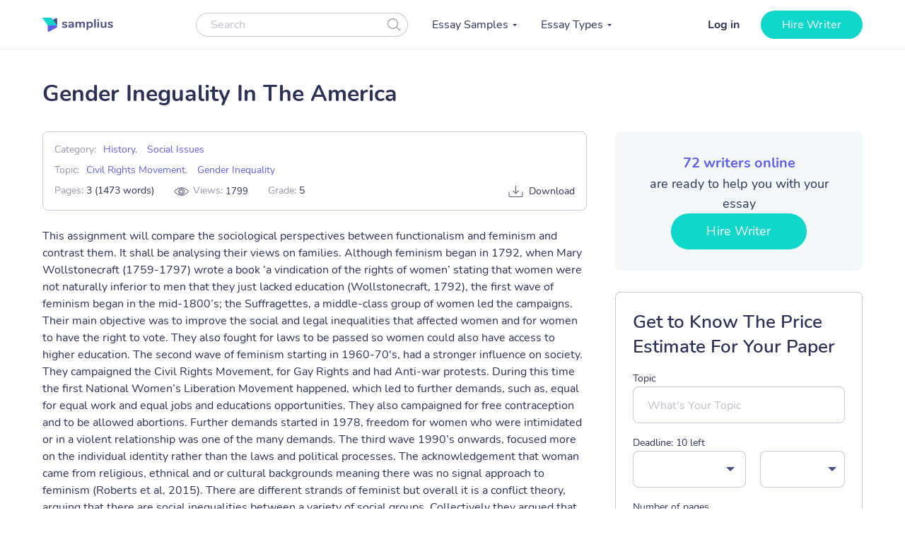

--- FILE ---
content_type: text/html; charset=UTF-8
request_url: https://samplius.com/free-essay-examples/gender-ineguality-in-the-america/
body_size: 19822
content:
<!DOCTYPE html>
<html lang="en-US">
<head><meta charset="utf-8"><script>if(navigator.userAgent.match(/MSIE|Internet Explorer/i)||navigator.userAgent.match(/Trident\/7\..*?rv:11/i)){var href=document.location.href;if(!href.match(/[?&]nowprocket/)){if(href.indexOf("?")==-1){if(href.indexOf("#")==-1){document.location.href=href+"?nowprocket=1"}else{document.location.href=href.replace("#","?nowprocket=1#")}}else{if(href.indexOf("#")==-1){document.location.href=href+"&nowprocket=1"}else{document.location.href=href.replace("#","&nowprocket=1#")}}}}</script><script>class RocketLazyLoadScripts{constructor(){this.triggerEvents=["keydown","mousedown","mousemove","touchmove","touchstart","touchend","wheel"],this.userEventHandler=this._triggerListener.bind(this),this.touchStartHandler=this._onTouchStart.bind(this),this.touchMoveHandler=this._onTouchMove.bind(this),this.touchEndHandler=this._onTouchEnd.bind(this),this.clickHandler=this._onClick.bind(this),this.interceptedClicks=[],window.addEventListener("pageshow",(e=>{this.persisted=e.persisted})),window.addEventListener("DOMContentLoaded",(()=>{this._preconnect3rdParties()})),this.delayedScripts={normal:[],async:[],defer:[]},this.allJQueries=[]}_addUserInteractionListener(e){document.hidden?e._triggerListener():(this.triggerEvents.forEach((t=>window.addEventListener(t,e.userEventHandler,{passive:!0}))),window.addEventListener("touchstart",e.touchStartHandler,{passive:!0}),window.addEventListener("mousedown",e.touchStartHandler),document.addEventListener("visibilitychange",e.userEventHandler))}_removeUserInteractionListener(){this.triggerEvents.forEach((e=>window.removeEventListener(e,this.userEventHandler,{passive:!0}))),document.removeEventListener("visibilitychange",this.userEventHandler)}_onTouchStart(e){"HTML"!==e.target.tagName&&(window.addEventListener("touchend",this.touchEndHandler),window.addEventListener("mouseup",this.touchEndHandler),window.addEventListener("touchmove",this.touchMoveHandler,{passive:!0}),window.addEventListener("mousemove",this.touchMoveHandler),e.target.addEventListener("click",this.clickHandler),this._renameDOMAttribute(e.target,"onclick","rocket-onclick"))}_onTouchMove(e){window.removeEventListener("touchend",this.touchEndHandler),window.removeEventListener("mouseup",this.touchEndHandler),window.removeEventListener("touchmove",this.touchMoveHandler,{passive:!0}),window.removeEventListener("mousemove",this.touchMoveHandler),e.target.removeEventListener("click",this.clickHandler),this._renameDOMAttribute(e.target,"rocket-onclick","onclick")}_onTouchEnd(e){window.removeEventListener("touchend",this.touchEndHandler),window.removeEventListener("mouseup",this.touchEndHandler),window.removeEventListener("touchmove",this.touchMoveHandler,{passive:!0}),window.removeEventListener("mousemove",this.touchMoveHandler)}_onClick(e){e.target.removeEventListener("click",this.clickHandler),this._renameDOMAttribute(e.target,"rocket-onclick","onclick"),this.interceptedClicks.push(e),e.preventDefault(),e.stopPropagation(),e.stopImmediatePropagation()}_replayClicks(){window.removeEventListener("touchstart",this.touchStartHandler,{passive:!0}),window.removeEventListener("mousedown",this.touchStartHandler),this.interceptedClicks.forEach((e=>{e.target.dispatchEvent(new MouseEvent("click",{view:e.view,bubbles:!0,cancelable:!0}))}))}_renameDOMAttribute(e,t,n){e.hasAttribute&&e.hasAttribute(t)&&(event.target.setAttribute(n,event.target.getAttribute(t)),event.target.removeAttribute(t))}_triggerListener(){this._removeUserInteractionListener(this),"loading"===document.readyState?document.addEventListener("DOMContentLoaded",this._loadEverythingNow.bind(this)):this._loadEverythingNow()}_preconnect3rdParties(){let e=[];document.querySelectorAll("script[type=rocketlazyloadscript]").forEach((t=>{if(t.hasAttribute("src")){const n=new URL(t.src).origin;n!==location.origin&&e.push({src:n,crossOrigin:t.crossOrigin||"module"===t.getAttribute("data-rocket-type")})}})),e=[...new Map(e.map((e=>[JSON.stringify(e),e]))).values()],this._batchInjectResourceHints(e,"preconnect")}async _loadEverythingNow(){this.lastBreath=Date.now(),this._delayEventListeners(),this._delayJQueryReady(this),this._handleDocumentWrite(),this._registerAllDelayedScripts(),this._preloadAllScripts(),await this._loadScriptsFromList(this.delayedScripts.normal),await this._loadScriptsFromList(this.delayedScripts.defer),await this._loadScriptsFromList(this.delayedScripts.async);try{await this._triggerDOMContentLoaded(),await this._triggerWindowLoad()}catch(e){}window.dispatchEvent(new Event("rocket-allScriptsLoaded")),this._replayClicks()}_registerAllDelayedScripts(){document.querySelectorAll("script[type=rocketlazyloadscript]").forEach((e=>{e.hasAttribute("src")?e.hasAttribute("async")&&!1!==e.async?this.delayedScripts.async.push(e):e.hasAttribute("defer")&&!1!==e.defer||"module"===e.getAttribute("data-rocket-type")?this.delayedScripts.defer.push(e):this.delayedScripts.normal.push(e):this.delayedScripts.normal.push(e)}))}async _transformScript(e){return await this._littleBreath(),new Promise((t=>{const n=document.createElement("script");[...e.attributes].forEach((e=>{let t=e.nodeName;"type"!==t&&("data-rocket-type"===t&&(t="type"),n.setAttribute(t,e.nodeValue))})),e.hasAttribute("src")?(n.addEventListener("load",t),n.addEventListener("error",t)):(n.text=e.text,t());try{e.parentNode.replaceChild(n,e)}catch(e){t()}}))}async _loadScriptsFromList(e){const t=e.shift();return t?(await this._transformScript(t),this._loadScriptsFromList(e)):Promise.resolve()}_preloadAllScripts(){this._batchInjectResourceHints([...this.delayedScripts.normal,...this.delayedScripts.defer,...this.delayedScripts.async],"preload")}_batchInjectResourceHints(e,t){var n=document.createDocumentFragment();e.forEach((e=>{if(e.src){const i=document.createElement("link");i.href=e.src,i.rel=t,"preconnect"!==t&&(i.as="script"),e.getAttribute&&"module"===e.getAttribute("data-rocket-type")&&(i.crossOrigin=!0),e.crossOrigin&&(i.crossOrigin=e.crossOrigin),n.appendChild(i)}})),document.head.appendChild(n)}_delayEventListeners(){let e={};function t(t,n){!function(t){function n(n){return e[t].eventsToRewrite.indexOf(n)>=0?"rocket-"+n:n}e[t]||(e[t]={originalFunctions:{add:t.addEventListener,remove:t.removeEventListener},eventsToRewrite:[]},t.addEventListener=function(){arguments[0]=n(arguments[0]),e[t].originalFunctions.add.apply(t,arguments)},t.removeEventListener=function(){arguments[0]=n(arguments[0]),e[t].originalFunctions.remove.apply(t,arguments)})}(t),e[t].eventsToRewrite.push(n)}function n(e,t){let n=e[t];Object.defineProperty(e,t,{get:()=>n||function(){},set(i){e["rocket"+t]=n=i}})}t(document,"DOMContentLoaded"),t(window,"DOMContentLoaded"),t(window,"load"),t(window,"pageshow"),t(document,"readystatechange"),n(document,"onreadystatechange"),n(window,"onload"),n(window,"onpageshow")}_delayJQueryReady(e){let t=window.jQuery;Object.defineProperty(window,"jQuery",{get:()=>t,set(n){if(n&&n.fn&&!e.allJQueries.includes(n)){n.fn.ready=n.fn.init.prototype.ready=function(t){e.domReadyFired?t.bind(document)(n):document.addEventListener("rocket-DOMContentLoaded",(()=>t.bind(document)(n)))};const t=n.fn.on;n.fn.on=n.fn.init.prototype.on=function(){if(this[0]===window){function e(e){return e.split(" ").map((e=>"load"===e||0===e.indexOf("load.")?"rocket-jquery-load":e)).join(" ")}"string"==typeof arguments[0]||arguments[0]instanceof String?arguments[0]=e(arguments[0]):"object"==typeof arguments[0]&&Object.keys(arguments[0]).forEach((t=>{delete Object.assign(arguments[0],{[e(t)]:arguments[0][t]})[t]}))}return t.apply(this,arguments),this},e.allJQueries.push(n)}t=n}})}async _triggerDOMContentLoaded(){this.domReadyFired=!0,await this._littleBreath(),document.dispatchEvent(new Event("rocket-DOMContentLoaded")),await this._littleBreath(),window.dispatchEvent(new Event("rocket-DOMContentLoaded")),await this._littleBreath(),document.dispatchEvent(new Event("rocket-readystatechange")),await this._littleBreath(),document.rocketonreadystatechange&&document.rocketonreadystatechange()}async _triggerWindowLoad(){await this._littleBreath(),window.dispatchEvent(new Event("rocket-load")),await this._littleBreath(),window.rocketonload&&window.rocketonload(),await this._littleBreath(),this.allJQueries.forEach((e=>e(window).trigger("rocket-jquery-load"))),await this._littleBreath();const e=new Event("rocket-pageshow");e.persisted=this.persisted,window.dispatchEvent(e),await this._littleBreath(),window.rocketonpageshow&&window.rocketonpageshow({persisted:this.persisted})}_handleDocumentWrite(){const e=new Map;document.write=document.writeln=function(t){const n=document.currentScript,i=document.createRange(),r=n.parentElement;let o=e.get(n);void 0===o&&(o=n.nextSibling,e.set(n,o));const s=document.createDocumentFragment();i.setStart(s,0),s.appendChild(i.createContextualFragment(t)),r.insertBefore(s,o)}}async _littleBreath(){Date.now()-this.lastBreath>45&&(await this._requestAnimFrame(),this.lastBreath=Date.now())}async _requestAnimFrame(){return document.hidden?new Promise((e=>setTimeout(e))):new Promise((e=>requestAnimationFrame(e)))}static run(){const e=new RocketLazyLoadScripts;e._addUserInteractionListener(e)}}RocketLazyLoadScripts.run();</script>
    
    <meta name="viewport" content="width=device-width, initial-scale=1, maximum-scale=1.0, user-scalable=no">
    <link rel="apple-touch-icon"      sizes="57x57"   href="https://samplius.com/wp-content/themes/essay/assets/img/favicon/apple-icon-57x57.png">
    <link rel="apple-touch-icon"      sizes="60x60"   href="https://samplius.com/wp-content/themes/essay/assets/img/favicon/apple-icon-60x60.png">
    <link rel="apple-touch-icon"      sizes="72x72"   href="https://samplius.com/wp-content/themes/essay/assets/img/favicon/apple-icon-72x72.png">
    <link rel="apple-touch-icon"      sizes="76x76"   href="https://samplius.com/wp-content/themes/essay/assets/img/favicon/apple-icon-76x76.png">
    <link rel="apple-touch-icon"      sizes="114x114" href="https://samplius.com/wp-content/themes/essay/assets/img/favicon/apple-icon-114x114.png">
    <link rel="apple-touch-icon"      sizes="120x120" href="https://samplius.com/wp-content/themes/essay/assets/img/favicon/apple-icon-120x120.png">
    <link rel="apple-touch-icon"      sizes="144x144" href="https://samplius.com/wp-content/themes/essay/assets/img/favicon/apple-icon-144x144.png">
    <link rel="apple-touch-icon"      sizes="152x152" href="https://samplius.com/wp-content/themes/essay/assets/img/favicon/apple-icon-152x152.png">
    <link rel="apple-touch-icon"      sizes="180x180" href="https://samplius.com/wp-content/themes/essay/assets/img/favicon/apple-icon-180x180.png">
    <link rel="icon" type="image/png" sizes="16x16"   href="https://samplius.com/wp-content/themes/essay/assets/img/favicon/favicon-16x16.png">
    <link rel="icon" type="image/png" sizes="32x32"   href="https://samplius.com/wp-content/themes/essay/assets/img/favicon/favicon-32x32.png">
    <link rel="icon" type="image/png" sizes="96x96"   href="https://samplius.com/wp-content/themes/essay/assets/img/favicon/favicon-96x96.png">
    <link rel="icon"                  sizes="16x16"   href="https://samplius.com/wp-content/themes/essay/assets/img/favicon/favicon.ico" type="image/x-icon">
    <link rel="shortcut icon"         sizes="16x16"   href="https://samplius.com/wp-content/themes/essay/assets/img/favicon/favicon.ico" type="image/x-icon">
    <meta name="google-site-verification" content="zpqbn-rwW8_LXbrZh4WAmGwbFZMoi-QEgjB43FDFBl0" />
    <title>Gender Ineguality In The America - Samplius</title>

        <!-- Google Tag Manager -->
<script type="rocketlazyloadscript">(function(w,d,s,l,i){w[l]=w[l]||[];w[l].push(

    {'gtm.start': new Date().getTime(),event:'gtm.js'}
  );var f=d.getElementsByTagName(s)[0],
    j=d.createElement(s),dl=l!='dataLayer'?'&l='+l:'';j.async=true;j.src=
    'https://www.googletagmanager.com/gtm.js?id='+i+dl;f.parentNode.insertBefore(j,f);
  })(window,document,'script','dataLayer','GTM-K3FVV37');</script>
<!-- End Google Tag Manager -->


    <meta name='robots' content='max-image-preview:large' />

	<!-- This site is optimized with the Yoast SEO plugin v15.4 - https://yoast.com/wordpress/plugins/seo/ -->
	<link rel="canonical" href="https://samplius.com/free-essay-examples/gender-ineguality-in-the-america/" />
	<meta property="og:locale" content="en_US" />
	<meta property="og:type" content="article" />
	<meta property="og:title" content="Gender Ineguality In The America - Samplius" />
	<meta property="og:description" content="This assignment will compare the sociological perspectives between functionalism and feminism and contrast them. It shall be analysing their views on families. Although feminism began in 1792, when Mary Wollstonecraft (1759-1797) wrote a book ‘a vindication of the rights of women’ stating that women were..." />
	<meta property="og:url" content="https://samplius.com/free-essay-examples/gender-ineguality-in-the-america/" />
	<meta property="og:site_name" content="Samplius" />
	<meta name="twitter:card" content="summary_large_image" />
	<meta name="twitter:label1" content="Written by">
	<meta name="twitter:data1" content="admin">
	<meta name="twitter:label2" content="Est. reading time">
	<meta name="twitter:data2" content="6 minutes">
	<script type="application/ld+json" class="yoast-schema-graph">{"@context":"https://schema.org","@graph":[{"@type":"WebSite","@id":"https://samplius.com/#website","url":"https://samplius.com/","name":"Samplius","description":"free essay samples","potentialAction":[{"@type":"SearchAction","target":"https://samplius.com/?s={search_term_string}","query-input":"required name=search_term_string"}],"inLanguage":"en-US"},{"@type":"WebPage","@id":"https://samplius.com/free-essay-examples/gender-ineguality-in-the-america/#webpage","url":"https://samplius.com/free-essay-examples/gender-ineguality-in-the-america/","name":"Gender Ineguality In The America - Samplius","isPartOf":{"@id":"https://samplius.com/#website"},"datePublished":"2022-04-29T13:48:02+00:00","dateModified":"2022-04-29T13:48:02+00:00","inLanguage":"en-US","potentialAction":[{"@type":"ReadAction","target":["https://samplius.com/free-essay-examples/gender-ineguality-in-the-america/"]}]}]}</script>
	<!-- / Yoast SEO plugin. -->


<link data-minify="1" rel='stylesheet' id='wp-content/themes/essay/assets/dist/essay.140a86a7.css-css'  href='https://samplius.com/wp-content/cache/min/1/wp-content/themes/essay/assets/dist/essay.140a86a7.css?ver=1736259690' type='text/css' media='all' />
<script type="rocketlazyloadscript" data-minify="1" data-rocket-type='text/javascript' src='https://samplius.com/wp-content/cache/min/1/wp-content/plugins/wc-cookie-referrer-url/set-cookies.js?ver=1731367822' id='cookie_referrer_script-js' defer></script>

<link rel="preload" as="font" href="https://samplius.com/wp-content/themes/essay/assets/dist/fonts/nunito-v16-latin-regular.bcf84d6c.woff2" crossorigin>
<link rel="preload" as="font" href="https://samplius.com/wp-content/themes/essay/assets/dist/fonts/nunito-v16-latin-700.412073df.woff2" crossorigin><script type="rocketlazyloadscript" data-rocket-type='text/javascript'>
/* <![CDATA[ */
var localized = {"url": "https://samplius.com/wp-admin/admin-ajax.php", "action" : "contacts_send_msg", "_wp_nonce": "4e293e6529"}
/* ]]> */
</script>
		<style type="text/css" id="wp-custom-css">
			@media screen and (max-width: 1199px) {
.width-list {
     max-height: unset !important;
}
}		</style>
		<noscript><style id="rocket-lazyload-nojs-css">.rll-youtube-player, [data-lazy-src]{display:none !important;}</style></noscript>
</head>

<body class="free-essay-examples-template-default single single-free-essay-examples postid-77298">

    <!-- Google Tag Manager (noscript) -->
    <noscript><iframe src="https://www.googletagmanager.com/ns.html?id=GTM-K3FVV37"
    height="0" width="0" style="display:none;visibility:hidden"></iframe></noscript>
    <!-- End Google Tag Manager (noscript) -->



    <div class="menu-popup"></div>
    <div class="mobile-menu-popup"></div>

    <div class="header-wrapper" id="headScroll">
        <div class="container">
            <header class="header">

                <div class="logo hl">
	                	                    <a href="https://samplius.com" class="logo">
	                                        <img src="data:image/svg+xml,%3Csvg%20xmlns='http://www.w3.org/2000/svg'%20viewBox='0%200%20100%2020'%3E%3C/svg%3E" alt="Samplius" title="Samplius - Free essays" width="100" height="20" class="lazyload" data-lazy-src="https://samplius.com/wp-content/themes/essay/assets/img/logo.svg"><noscript><img src="https://samplius.com/wp-content/themes/essay/assets/img/logo.svg" alt="Samplius" title="Samplius - Free essays" width="100" height="20" class="lazyload"></noscript>
		            	                    </a>
			                        </div>

                <div class="top-menu-and-cta-btn hl">
                    <div class="header-search-wrapper">
                        <div class="search-form-wrapper">
                            <form method="get" action="https://samplius.com">
                                <div class="form-group center-block">
                                    <input class="search-category-input un_placeholder searchAuto" type="text" placeholder="Search" name="s" required autocomplete="off" />
                                    <button class="btn-close btn-head--icon js-search-form">
                                        <svg xmlns="http://www.w3.org/2000/svg" width="19" height="18" viewBox="0 0 19 18">
                                            <path fill="#2C3256" fill-opacity=".497" fill-rule="nonzero" d="M12.65 12.952a7.5 7.5 0 1 1 .804-.892l4.728 4.565a.6.6 0 0 1-.834.863l-4.697-4.536zM7.5 13.8a6.3 6.3 0 1 0 0-12.6 6.3 6.3 0 0 0 0 12.6z"/>
                                        </svg>
                                    </button>
                                </div>
                            </form>
                        </div>
                    </div>
                    <nav class="menu" data-offset=0>
                        <ul id="menu-main-menu" class="top-menu"><li id="menu-item-10043" class="menu-item menu-item-type-custom menu-item-object-custom menu-item-has-children menu-item-10043"><a>Essay Samples</a>
<ul class="sub-menu">
	<li id="menu-item-52046" class="menu-item menu-item-type-taxonomy menu-item-object-essay_category menu-item-52046"><a href="https://samplius.com/free-essay-examples/art/">Art</a></li>
	<li id="menu-item-52047" class="menu-item menu-item-type-taxonomy menu-item-object-essay_category menu-item-52047"><a href="https://samplius.com/free-essay-examples/business/">Business</a></li>
	<li id="menu-item-52048" class="menu-item menu-item-type-taxonomy menu-item-object-essay_category menu-item-52048"><a href="https://samplius.com/free-essay-examples/crime/">Crime</a></li>
	<li id="menu-item-52049" class="menu-item menu-item-type-taxonomy menu-item-object-essay_category menu-item-52049"><a href="https://samplius.com/free-essay-examples/culture/">Culture</a></li>
	<li id="menu-item-52054" class="menu-item menu-item-type-taxonomy menu-item-object-essay_category menu-item-52054"><a href="https://samplius.com/free-essay-examples/government/">Government</a></li>
	<li id="menu-item-52050" class="menu-item menu-item-type-taxonomy menu-item-object-essay_category menu-item-52050"><a href="https://samplius.com/free-essay-examples/economics/">Economics</a></li>
	<li id="menu-item-52051" class="menu-item menu-item-type-taxonomy menu-item-object-essay_category menu-item-52051"><a href="https://samplius.com/free-essay-examples/education/">Education</a></li>
	<li id="menu-item-71079" class="menu-item menu-item-type-taxonomy menu-item-object-essay_category menu-item-71079"><a href="https://samplius.com/free-essay-examples/entertainment/">Entertainment</a></li>
	<li id="menu-item-52052" class="menu-item menu-item-type-taxonomy menu-item-object-essay_category menu-item-52052"><a href="https://samplius.com/free-essay-examples/environment/">Environment</a></li>
	<li id="menu-item-52053" class="menu-item menu-item-type-taxonomy menu-item-object-essay_category menu-item-52053"><a href="https://samplius.com/free-essay-examples/food/">Food</a></li>
	<li id="menu-item-52055" class="menu-item menu-item-type-taxonomy menu-item-object-essay_category menu-item-52055"><a href="https://samplius.com/free-essay-examples/health/">Health</a></li>
	<li id="menu-item-52056" class="menu-item menu-item-type-taxonomy menu-item-object-essay_category current-free-essay-examples-ancestor menu-item-52056"><a href="https://samplius.com/free-essay-examples/history/">History</a></li>
	<li id="menu-item-52057" class="menu-item menu-item-type-taxonomy menu-item-object-essay_category menu-item-52057"><a href="https://samplius.com/free-essay-examples/information-science-and-technology/">Science and Technology</a></li>
	<li id="menu-item-52058" class="menu-item menu-item-type-taxonomy menu-item-object-essay_category menu-item-52058"><a href="https://samplius.com/free-essay-examples/law/">Law</a></li>
	<li id="menu-item-52059" class="menu-item menu-item-type-taxonomy menu-item-object-essay_category menu-item-52059"><a href="https://samplius.com/free-essay-examples/life/">Life</a></li>
	<li id="menu-item-52060" class="menu-item menu-item-type-taxonomy menu-item-object-essay_category menu-item-52060"><a href="https://samplius.com/free-essay-examples/literature/">Literature</a></li>
	<li id="menu-item-52061" class="menu-item menu-item-type-taxonomy menu-item-object-essay_category menu-item-52061"><a href="https://samplius.com/free-essay-examples/music/">Music</a></li>
	<li id="menu-item-52062" class="menu-item menu-item-type-taxonomy menu-item-object-essay_category menu-item-52062"><a href="https://samplius.com/free-essay-examples/philosophy/">Philosophy</a></li>
	<li id="menu-item-52063" class="menu-item menu-item-type-taxonomy menu-item-object-essay_category menu-item-52063"><a href="https://samplius.com/free-essay-examples/profession/">Profession</a></li>
	<li id="menu-item-52064" class="menu-item menu-item-type-taxonomy menu-item-object-essay_category menu-item-52064"><a href="https://samplius.com/free-essay-examples/psychology/">Psychology</a></li>
	<li id="menu-item-52065" class="menu-item menu-item-type-taxonomy menu-item-object-essay_category menu-item-52065"><a href="https://samplius.com/free-essay-examples/religion/">Religion</a></li>
	<li id="menu-item-52066" class="menu-item menu-item-type-taxonomy menu-item-object-essay_category menu-item-52066"><a href="https://samplius.com/free-essay-examples/science/">Science</a></li>
	<li id="menu-item-52067" class="menu-item menu-item-type-taxonomy menu-item-object-essay_category current-free-essay-examples-ancestor menu-item-52067"><a href="https://samplius.com/free-essay-examples/social-issues/">Social Issues</a></li>
	<li id="menu-item-52068" class="menu-item menu-item-type-taxonomy menu-item-object-essay_category menu-item-52068"><a href="https://samplius.com/free-essay-examples/sociology/">Sociology</a></li>
	<li id="menu-item-52069" class="menu-item menu-item-type-taxonomy menu-item-object-essay_category menu-item-52069"><a href="https://samplius.com/free-essay-examples/sports/">Sports</a></li>
	<li id="menu-item-52070" class="menu-item menu-item-type-taxonomy menu-item-object-essay_category menu-item-52070"><a href="https://samplius.com/free-essay-examples/travelling/">Travelling</a></li>
	<li id="menu-item-52071" class="menu-item menu-item-type-taxonomy menu-item-object-essay_category menu-item-52071"><a href="https://samplius.com/free-essay-examples/war/">War</a></li>
	<li id="menu-item-52072" class="menu-item menu-item-type-taxonomy menu-item-object-essay_category menu-item-52072"><a href="https://samplius.com/free-essay-examples/world/">World</a></li>
	<li id="menu-item-26" class="show-all-links menu-item menu-item-type-post_type menu-item-object-page menu-item-26"><a href="https://samplius.com/free-essay-examples/">Show All</a></li>
</ul>
</li>
<li id="menu-item-10002" class="menu-item menu-item-type-custom menu-item-object-custom menu-item-has-children menu-item-10002"><a>Essay Types</a>
<ul class="sub-menu">
	<li id="menu-item-52088" class="menu-item menu-item-type-taxonomy menu-item-object-essay_type menu-item-52088"><a href="https://samplius.com/essay-types/analytical-essays/">Analytical Essays</a></li>
	<li id="menu-item-52089" class="menu-item menu-item-type-taxonomy menu-item-object-essay_type menu-item-52089"><a href="https://samplius.com/essay-types/argumentative-essays/">Argumentative Essays</a></li>
	<li id="menu-item-52090" class="menu-item menu-item-type-taxonomy menu-item-object-essay_type menu-item-52090"><a href="https://samplius.com/essay-types/cause-and-effect-essays/">Cause and Effect Essays</a></li>
	<li id="menu-item-52091" class="menu-item menu-item-type-taxonomy menu-item-object-essay_type menu-item-52091"><a href="https://samplius.com/essay-types/compare-and-contrast-essays/">Compare and Contrast Essays</a></li>
	<li id="menu-item-52092" class="menu-item menu-item-type-taxonomy menu-item-object-essay_type menu-item-52092"><a href="https://samplius.com/essay-types/controversial-essays/">Controversial Essays</a></li>
	<li id="menu-item-52096" class="menu-item menu-item-type-taxonomy menu-item-object-essay_type menu-item-52096"><a href="https://samplius.com/essay-types/descriptive-essays/">Descriptive Essays</a></li>
	<li id="menu-item-52097" class="menu-item menu-item-type-taxonomy menu-item-object-essay_type menu-item-52097"><a href="https://samplius.com/essay-types/evaluation-essays/">Evaluation Essays</a></li>
	<li id="menu-item-52100" class="menu-item menu-item-type-taxonomy menu-item-object-essay_type menu-item-52100"><a href="https://samplius.com/essay-types/informative-essays/">Informative Essays</a></li>
	<li id="menu-item-52101" class="menu-item menu-item-type-taxonomy menu-item-object-essay_type menu-item-52101"><a href="https://samplius.com/essay-types/narrative-essays/">Narrative Essays</a></li>
	<li id="menu-item-52098" class="menu-item menu-item-type-taxonomy menu-item-object-essay_type menu-item-52098"><a href="https://samplius.com/essay-types/explicatory-essay/">Explicatory Essay</a></li>
	<li id="menu-item-52103" class="menu-item menu-item-type-taxonomy menu-item-object-essay_type menu-item-52103"><a href="https://samplius.com/essay-types/persuasive-essays/">Persuasive Essays</a></li>
	<li id="menu-item-52105" class="menu-item menu-item-type-taxonomy menu-item-object-essay_type menu-item-52105"><a href="https://samplius.com/essay-types/profile-essays/">Profile Essays</a></li>
	<li id="menu-item-52107" class="menu-item menu-item-type-taxonomy menu-item-object-essay_type menu-item-52107"><a href="https://samplius.com/essay-types/reflection-essays/">Reflection Essays</a></li>
	<li id="menu-item-52108" class="menu-item menu-item-type-taxonomy menu-item-object-essay_type menu-item-52108"><a href="https://samplius.com/essay-types/reflective-essays/">Reflective Essays</a></li>
	<li id="menu-item-52112" class="menu-item menu-item-type-taxonomy menu-item-object-essay_type menu-item-52112"><a href="https://samplius.com/essay-types/rhetorical-essays/">Rhetorical Essays</a></li>
	<li id="menu-item-52113" class="menu-item menu-item-type-taxonomy menu-item-object-essay_type menu-item-52113"><a href="https://samplius.com/essay-types/synthesis-essays/">Synthesis Essays</a></li>
	<li id="menu-item-10037" class="show-all-links menu-item menu-item-type-post_type menu-item-object-page menu-item-10037"><a href="https://samplius.com/essay-types/">Show All</a></li>
</ul>
</li>
</ul>
                    </nav>
                </div>

                <div class="header-btn--ord hl">
                    <div class="open-mobile-search"></div>
                    <div id="auth-show-js" class="log-in">
                        <a href="https://my.samplius.com/order?login-first=1&utm_medium=s&utm_source=samplius.com&utm_content=login_first&utm_campaign=login"
                           class="header__login login-btn">Log in</a>
                    </div>

                    <div class="hire-writer">
                        <a
                                href="https://my.samplius.com/order?utm_medium=s&utm_source=samplius.com&utm_content=order&utm_campaign=hire_writer_header"
                                class="main-btn"
                                rel="nofollow"
                                id="hire_writer_header"
                        >
                            Hire writer
                        </a>
                    </div>
                </div>
                <div class="toggle-mnu hl">
                    <div class="hamburger-images"></div>
                </div>
        </div>
        <div class="header-search-wrapper-mobile hidden">
            <div class="search-form-wrapper">
                <form method="get" action="https://samplius.com">
                    <div class="form-group center-block">
                        <input class="search-category-input un_placeholder searchAuto" type="text" placeholder="Search" name="s" required autocomplete="off" />
                        <button class="btn-close btn-head--icon js-search-form">
                            <svg xmlns="http://www.w3.org/2000/svg" width="19" height="18" viewBox="0 0 19 18">
                                <path fill="#2C3256" fill-opacity=".497" fill-rule="nonzero" d="M12.65 12.952a7.5 7.5 0 1 1 .804-.892l4.728 4.565a.6.6 0 0 1-.834.863l-4.697-4.536zM7.5 13.8a6.3 6.3 0 1 0 0-12.6 6.3 6.3 0 0 0 0 12.6z"/>
                            </svg>
                        </button>
                    </div>
                </form>
            </div>
        </div>
        </header><!-- .site-header -->
    </div>
<main>
    <div class="container single-page-wrapper" data-id="77298">
        <div class="breadcrumbs-wrapper"></div>
	
        <div class="parent-row">
            <div class="row-title">
                <div class="essays-snipets width-list">
                    <h1 class="terms-h1">Gender Ineguality In The America</h1>
                </div>
            </div>
        </div>
        <div class="row-list">

            <div class="term-page--wrapper single-page">

                <div class="article-list essays-snipets">

                    <div class="single-essay-item">

                        <div class="essay-single-info essay-single-info__cat">
                            <div class="bar-essay-links">
                                <ul>
                                    <li>Category:<span><b><a href="https://samplius.com/free-essay-examples/history/">History</a></b>, <b><a href="https://samplius.com/free-essay-examples/social-issues/">Social Issues</a></b></li><li>Topic:<b><a href="https://samplius.com/free-essay-examples/civil-rights-movement/">Civil Rights Movement</a></b>, <b><a href="https://samplius.com/free-essay-examples/gender-inequality/">Gender Inequality</a></b></li>                                </ul>

                                <div class="essay-pagination-info">
                                    <div class="bar-essay-pag-info">
                                        <p>Pages: <b>3 (1473 words)</b></p>
                                                                                <p class="views-info">Views: <span class="essay_views essay-one-style">1799</span></p>
                                                                                    <p>Grade: <b>5</b></p>
                                                                            </div>
                                    <div class="bar-essay-download">
                                        <span class="essay-tech-options-item btn-download-essay download">Download</span>
                                    </div>
                                </div>



                                    <!--                         <li>Downloads: <b><span class="dowloads-number">-->
                                    <!--</span></b></li>-->

                            </div>
                        </div>




                                                <p>This assignment will compare the sociological perspectives between functionalism and feminism and contrast them. It shall be analysing their views on families. Although feminism began in 1792, when Mary Wollstonecraft (1759-1797) wrote a book ‘a vindication of the rights of women’ stating that women were not naturally inferior to men that they just lacked education (Wollstonecraft, 1792), the first wave of feminism began in the mid-1800’s; the Suffragettes, a middle-class group of women led the campaigns. Their main objective was to improve the social and legal inequalities that affected women and for women to have the right to vote. They also fought for laws to be passed so women could also have access to higher education. The second wave of feminism starting in 1960-70's, had a stronger influence on society. They campaigned the Civil Rights Movement, for Gay Rights and had Anti-war protests. During this time the first National Women’s Liberation Movement happened, which led to further demands, such as, equal for equal work and equal jobs and educations opportunities. They also campaigned for free contraception and to be allowed abortions. Further demands started in 1978, freedom for women who were intimidated or in a violent relationship was one of the many demands. The third wave 1990’s onwards, focused more on the individual identity rather than the laws and political processes. The acknowledgement that woman came from religious, ethnical and or cultural backgrounds meaning there was no signal approach to feminism (Roberts et al, 2015). There are different strands of feminist but overall it is a conflict theory, arguing that there are social inequalities between a variety of social groups. Collectively they argued that there are more dominant groups that influence society, and society follows, that most relationships were based on conflict and the men exploited women (Roberts et al, 2015). Functionalism is the most influential consensus theory in sociology. Durkheim was the founder of this perspective, arguing that societies need to feel a sense of belonging and solidarity (Durkheim, 1897). Functionalism focus on how the human society functions best when they all agree on the same norms and values. Parsons argued that the nuclear family was key for society (Parson and Bales, 1955).
    <div class="popular-essay-topics with-cta inverse">
            <div class="cta-banner-home">
                <p class="single-essay">Do not use plagiarized sources. Get your custom paper at
              <span>"Gender Ineguality In The America"</span>
                <a href="https://my.samplius.com/order?utm_medium=s&utm_source=samplius.com&utm_content=order&utm_campaign=intext_banner"
                   class="main-btn" id="bottom_banner_smpl" rel="nofollow">Get custom paper</a>
                <p class="single-essay-bottom">NEW! Smart match with writer
            </div>
    </div>
    
<p>Functionalism is the leading consensus theory; sociologists argue that society should agree on the fundamental principles of how society should function and follow the same values and norms. Parsons focused on the structure of society; he had an organic analogy; society was like the human body; big institutions and individuals all work together to keep society functioning efficiently, just as the human body and the organs do (Parsons and Bales, 1955). Feminist argue that the conflict in society is because of inequality and society is influenced by the dominant roles; men. Feminists argue, men are the dominant ones in society and in personal relationships. Murdock argues that the nuclear family is the building block to society, that the relationships between the husband, wife, children, parents and extended family members are key, and the family has four main functions; Sexual, this provides sexual relations between husband and wife and keeps them stable. Reproduction is an important function as this produces the next members of society. Education, this function teaches children, the norms and values of the society and the expectations required of them. Finally, economic, providing resources for the families (Murdock, 1949). Parsons agreed with the nuclear family but adapted it, he argued that the nuclear family is what keeps society functioning, generally a nuclear family has a husband, wife and at least one child. The husband being the dominant role in the family, the wife being the carer and support network for the family. Parsons categorised society into two important functions; socialisation of children, they are to be taught their values and norms at home from their parents. Stabilisation of adult personalities was the second function; adults needing support at home, turning to their wider kin and adults also benefit from socialising with their children. Parsons argued that the two functions were added benefits to the nuclear family, creating the ‘Warm Bath Theory’. He argued that if a man came home from work to a loving wife, who had cooked, cleaned and taken care of the children, he would feel content and that the wife would also have self-worth from caring for her family (Parson and Bales, 1955). Some feminist such as Marxist argues that some women will want to support their family and care for them, other feminist strands see the nuclear family as a dominant family type. Marxist feminists on the other hand are also concerned that this is free labour provided by women which oppresses and exploits them (Dalla Costa and James, 1972). Oakley questioned why the woman is expected to do this role, she argued that women were trapped by patriarchy and men dominate them with their demands (Oakley, 1974). Liberal feminists argued that bringing in new laws would change the way society treats women. Popenoe, a neo-functionalist implies that women are better suited for this role as the nurturer and to take care of the family (Popenoe, 1996). Parsons dismissed the idea that a woman could have an important role in society and argued that women were in part time jobs but were full time housewives. Feminist see Parsons views as sexist and do not believe that women receive any recognition in their roles. Feminists argued that gender was the most important of the political views, over race, religion and social class. Feminist use the concept of patriarchy to describe the power in relationships, meaning that society is ruled by men (Oakley, 1974). Conflicts in society occur in different religions for example, or sexuality, it could also be argued that conflict comes from the more powerful, dominate groups. (Roberts, 2005). Popenoe agrees with Murdock, that there are biological necessities, women teach their daughters to cook, clean and care for the family and the husband shows the son how to run the family and look after it by going to work (Murdock, 1949) What functionalist fail to see is the dark side of the nuclear family. Focusing on the functions of the family is dismisses the dysfunctional families such as the sexual abuse and the violence that may occur. Radical feminist came up with the idea of political lesbianism, they become lesbians for political reasons. They failed to see the effect this could have on society and there would be no reproduction and society would not survive. Radical feminists argued that all men were the enemy and the source of harassment and exploitation of women. They assumed that the nuclear family was male dominated and did not see that there were improvements being made by society. Functionalists did not consider the changes that could occur in the future, ignoring social problem (Roberts, et al). Sharpe a social feminist, interviewed young woman to find out their priorities in life. She compared the working-class girls in the early 1970’s and again in 1990’s. Sharpe found that the priorities of the girls in the 1970 were to be at home with a loving husband, care for him and have children. In the 1990’s the girl's priorities had changed, they wanted to be able to support themselves, they felt it as more important to have independent than to get married, they wanted to be able to support themselves in case of a breakdown in marriage. Some were even unsure if they wanted a family (Sharpe, 1994). Today the Nuclear family is outdated, due to unmarried families, same sex families and single parent families. Families of today generally have conjugal roles, families share the housework, and may both go out to work and earn. Beck and Beck (1992), German Sociologists argue that the nuclear family serves need to the modern society. Some people are less likely to get married and have children as it is risky. They would much prefer to be in long-term relationships, by doing this, it is less risky at being lonely, but it is easier for people to walk away (Beck, 1992).
<p>In conclusion, the nuclear family remains but families are now a smaller network, the extended family are less involved, for example the grandparents. Roles are shared between the couples and their children and it is arguably still the ideal family in society. Women now have a choice and are no longer expected to stay at home with the children, be less educated and not go to work. Feminist and functionalist both focus on society rather than the individual need of a person, they focus on society as a whole and ignore the families that do not fit under their society values and norms. They ignore religion, ethnic and culture groups in society. Functionalists fail to explain the conflicts that occur in society and apply that the everyone benefits from agreeing to the same norms and values. 




                        <div class="essay-published-date">
                                                        <span>
                            29 April 2022                        </span>




<!--                            <div class="info-text">-->
<!--                                <p>-->
<!--                                    <b class="info-remember">⚠️ Remember: </b> This essay was written and uploaded by an-->
<!--                                    average student. It does not reflect the quality of papers completed by our expert-->
<!--                                    essay writers. To get a custom and plagiarism-free essay-->
<!--                                    <a href="https://my.samplius.com/order?login-first=1&foc_o_name=--><!--&utm_medium=s&utm_source=samplius.com&utm_content=login_first&utm_campaign=in_text_banner_sample&utm_term=/free-essay-examples/--><!--"-->
<!--                                       id="disclaimer_link">click here.</a></p>-->
<!--                            </div>-->
                        </div>

                        <div class="popular-essay-topics with-cta inverse">
<!--                            <div class="container">-->
                                <div class="cta-banner-home">
                                    <p class="single-essay">Found a great essay sample but want a unique one?</p>
                                    <span>Request writing assistance from a top writer in the field!</span>
                                    <a href="https://my.samplius.com/order?utm_medium=s&utm_source=samplius.com&utm_content=login_first&utm_campaign=banner_footer&utm_term=/free-essay-examples/gender-ineguality-in-the-america"
                                       class="main-btn" id="bottom_banner_smpl" rel="nofollow">Get your paper</a>
                                </div>
<!--                            </div>-->
                        </div>

                    </div>
                </div>
                <div class="article-sidebar" id="singlePage">

                    <div class="bar-essay-topics inner-related-topics" id="cutJs">
                        <!-- Writers Online-->
                                                <div class="bar-essay-writers">
                            <div class="writer-title-carousel">
                                <div class="lds-ring">
                                    <div></div>
                                    <div></div>
                                    <div></div>
                                    <div></div>
                                </div>
                                <div class="js-writer-update">
                                    72
                                </div>
                                writers online
                            </div>
                            <p>are ready to help you with your essay</p>
                            <div class="owl-carousel owl-theme bar-carousel" id="onlineWriters">
                                                                    <div class="item">
                                        <a href="https://my.samplius.com/order?utm_medium=s&utm_source=samplius.com&utm_content=order&utm_campaign=writer_logo_sidebar&utm_term=/free-essay-examples/gender-ineguality-in-the-america"
                                           class="bar-writer-avatar"
                                           style="background: url(https://samplius.com/wp-content/uploads/2018/07/Photo-_-10.png) no-repeat 50% / 60px"></a>
                                    </div>
                                                                    <div class="item">
                                        <a href="https://my.samplius.com/order?utm_medium=s&utm_source=samplius.com&utm_content=order&utm_campaign=writer_logo_sidebar&utm_term=/free-essay-examples/gender-ineguality-in-the-america"
                                           class="bar-writer-avatar"
                                           style="background: url(https://samplius.com/wp-content/uploads/2018/07/Photo-_-5.png) no-repeat 50% / 60px"></a>
                                    </div>
                                                                    <div class="item">
                                        <a href="https://my.samplius.com/order?utm_medium=s&utm_source=samplius.com&utm_content=order&utm_campaign=writer_logo_sidebar&utm_term=/free-essay-examples/gender-ineguality-in-the-america"
                                           class="bar-writer-avatar"
                                           style="background: url(https://samplius.com/wp-content/uploads/2018/07/Photo-_-6.png) no-repeat 50% / 60px"></a>
                                    </div>
                                                                    <div class="item">
                                        <a href="https://my.samplius.com/order?utm_medium=s&utm_source=samplius.com&utm_content=order&utm_campaign=writer_logo_sidebar&utm_term=/free-essay-examples/gender-ineguality-in-the-america"
                                           class="bar-writer-avatar"
                                           style="background: url(https://samplius.com/wp-content/uploads/2018/07/Photo-_-7.png) no-repeat 50% / 60px"></a>
                                    </div>
                                                                    <div class="item">
                                        <a href="https://my.samplius.com/order?utm_medium=s&utm_source=samplius.com&utm_content=order&utm_campaign=writer_logo_sidebar&utm_term=/free-essay-examples/gender-ineguality-in-the-america"
                                           class="bar-writer-avatar"
                                           style="background: url(https://samplius.com/wp-content/uploads/2018/07/Photo-_-4.png) no-repeat 50% / 60px"></a>
                                    </div>
                                                                    <div class="item">
                                        <a href="https://my.samplius.com/order?utm_medium=s&utm_source=samplius.com&utm_content=order&utm_campaign=writer_logo_sidebar&utm_term=/free-essay-examples/gender-ineguality-in-the-america"
                                           class="bar-writer-avatar"
                                           style="background: url(https://samplius.com/wp-content/uploads/2018/07/Photo-_-2.png) no-repeat 50% / 60px"></a>
                                    </div>
                                                                    <div class="item">
                                        <a href="https://my.samplius.com/order?utm_medium=s&utm_source=samplius.com&utm_content=order&utm_campaign=writer_logo_sidebar&utm_term=/free-essay-examples/gender-ineguality-in-the-america"
                                           class="bar-writer-avatar"
                                           style="background: url(https://samplius.com/wp-content/uploads/2018/07/Photo-_-1.png) no-repeat 50% / 60px"></a>
                                    </div>
                                                            </div>
                            <a href="https://my.samplius.com/order?utm_medium=s&utm_source=samplius.com&utm_content=order&utm_campaign=hire_sidebar&utm_term=/free-essay-examples/gender-ineguality-in-the-america"
                               class="main-btn" id="cta_writers_smpl" rel="nofollow">Hire writer</a>
                        </div>


                        <!-- Related Topics -->


                    </div>

                    <div class="calculate-estimate widget border-block" data-hasdom="1" id="mainCalc">

    <div class="calculator-wrap">
        <div class="calculate-estimate__title">
            Get to Know The Price Estimate For Your Paper
        </div>
        <div class="calculate-row">
            <div class="calculate-row__topic">
                <span class="calculate-row__title">Topic</span>
                <input id="essayTopic" class="input calc_topic_input calc_sample_page" type="text" placeholder="What's Your Topic" autocomplete="off">
            </div>
        </div>
        <div class="calculate-row">
            <div class="calculate-row__date-time" id="positionCalc">
                <label for="essayTopic">
                    <span class="calculate-row__title">Deadline:  <strong id="daysLeft">10</strong> left</span>
                    <div class="calculate-row__inputs">
                        <input id="topicDate" class="input calc_sample_page" type="text">
                        <input id="topicTime" class="input calc_sample_page" type="text">
                    </div>
                </label>
            </div>
        </div>
        <div class="calculate-row">
            <div class="calculate-row__container">
                <span class="calculate-row__title">Number of pages</span>
                <div class="calculate-row__btns">
                    <button class="calculate-row__btn_mines btn-calc calc_sample_page" id="calcMines">
                        <svg width="18" height="2" viewBox="0 0 18 2" fill="none" xmlns="http://www.w3.org/2000/svg">
                            <rect width="18" height="2" rx="1" fill="#474F85"/>
                        </svg>

                    </button>
                    <input type="text" id="numPage" class="input calc_sample_page" value="2 (550 words) " readonly>
                    <button class="calculate-row__btn_plus btn-calc calc_sample_page" id="calcPlus">
                        <svg width="18" height="18" viewBox="0 0 18 18" fill="none" xmlns="http://www.w3.org/2000/svg">
                            <path fill-rule="evenodd" clip-rule="evenodd" d="M9 0C8.44771 0 8 0.447716 8 1V8H1C0.447715 8 0 8.44771 0 9C0 9.55228 0.447716 10 1 10H8V17C8 17.5523 8.44771 18 9 18C9.55228 18 10 17.5523 10 17V10H17C17.5523 10 18 9.55228 18 9C18 8.44771 17.5523 8 17 8H10V1C10 0.447715 9.55228 0 9 0Z" fill="#474F85"/>
                        </svg>


                    </button>
                </div>
            </div>
        </div>
        <div class="calculate-row">
            <div class="calculate-row__mail">
                <span class="calculate-row__title">Email</span>
                <input id="topicMail" type="text" class="input calc_sample_page" placeholder="Enter your email" autocomplete="off">
                <span class="error-msg">Invalid email</span>
            </div>
        </div>
        <div class="calculate-row expert-offers">
            <a href="/" rel="nofollow" class="btn main-btn btn-offers calculator_button calc_sample_page" id="checkOffers">Write My Paper</a>
            <p class="calc_after_btn_text">You won’t be charged yet!</p>
        </div>
    </div>
</div>

                    <div class="bar-essay-topics">
                        <span class="relinking-title">Related Topics</span>
<div class="related-topics-items">

                            <p class="related-term">
            <a class="related_topics_smpl" href="https://samplius.com/free-essay-examples/alexander-the-great/">Alexander The Great Essays</a>
        </p>
                    <p class="related-term">
            <a class="related_topics_smpl" href="https://samplius.com/free-essay-examples/daedalus-and-icarus/">Daedalus and Icarus Essays</a>
        </p>
                    <p class="related-term">
            <a class="related_topics_smpl" href="https://samplius.com/free-essay-examples/christopher-columbus/">Christopher Columbus Essays</a>
        </p>
                    <p class="related-term">
            <a class="related_topics_smpl" href="https://samplius.com/free-essay-examples/columbian-exchange/">Columbian Exchange Essays</a>
        </p>
                    <p class="related-term">
            <a class="related_topics_smpl" href="https://samplius.com/free-essay-examples/african-diaspora/">African Diaspora Essays</a>
        </p>
    
</div>
                    </div>






                </div>


            </div>

            <div id="pasteJs"></div>
            <div class="relater-single-list">

    <!-- Related Essays -->

    <div class="related-essays">
        <h2 class="center">Related Essays</h2>
        

        <div class="related-posts-items">
                            <div class="box-related-item">
                    <div class="box-inner-related">
                                                <a class="related-posts-item related_essays_smpl" href="https://samplius.com/free-essay-examples/human-rights-violation-in-the-philippines/">Human Rights Violation in the Philippines: Challenges and Solutions Essay</a>
                        <div class="related-add-info">
                                                        <span class="essay-pages essay-one-style">2 Pages</span>
                            <span class="essay_words essay-one-style"><span class="essay_words--delimiter">|</span> 961 Words</span>
                        </div>
                    </div>
                </div>
                            <div class="box-related-item">
                    <div class="box-inner-related">
                                                <a class="related-posts-item related_essays_smpl" href="https://samplius.com/free-essay-examples/environmental-protection-agency-as-a-protector-to-the-minority-communities/">Environmental Protection Agency As A Protector To The Minority Communities Essay</a>
                        <div class="related-add-info">
                                                        <span class="essay-pages essay-one-style">2 Pages</span>
                            <span class="essay_words essay-one-style"><span class="essay_words--delimiter">|</span> 759 Words</span>
                        </div>
                    </div>
                </div>
                            <div class="box-related-item">
                    <div class="box-inner-related">
                                                <a class="related-posts-item related_essays_smpl" href="https://samplius.com/free-essay-examples/betty-friedan-her-fight-for-womens-rights/">Betty Friedan & Her Fight For Women'S Rights Essay</a>
                        <div class="related-add-info">
                                                        <span class="essay-pages essay-one-style">2 Pages</span>
                            <span class="essay_words essay-one-style"><span class="essay_words--delimiter">|</span> 724 Words</span>
                        </div>
                    </div>
                </div>
                            <div class="box-related-item">
                    <div class="box-inner-related">
                                                <a class="related-posts-item related_essays_smpl" href="https://samplius.com/free-essay-examples/history-of-civil-right-movements-martin-luther-king-jr-the-role-of-mass-media-and-current-struggles/">History Of Civil Right Movements: Martin Luther King Jr., The Role Of Mass Media, And Current Struggles Essay</a>
                        <div class="related-add-info">
                                                        <span class="essay-pages essay-one-style">5 Pages</span>
                            <span class="essay_words essay-one-style"><span class="essay_words--delimiter">|</span> 2364 Words</span>
                        </div>
                    </div>
                </div>
                            <div class="box-related-item">
                    <div class="box-inner-related">
                                                <a class="related-posts-item related_essays_smpl" href="https://samplius.com/free-essay-examples/major-causes-of-the-great-depression/">Major Causes Of The Great Depression  Essay</a>
                        <div class="related-add-info">
                                                        <span class="essay-pages essay-one-style">1 Page</span>
                            <span class="essay_words essay-one-style"><span class="essay_words--delimiter">|</span> 675 Words</span>
                        </div>
                    </div>
                </div>
                            <div class="box-related-item">
                    <div class="box-inner-related">
                                                <a class="related-posts-item related_essays_smpl" href="https://samplius.com/free-essay-examples/economical-changes-during-the-great-depression/">Economical Changes During The Great Depression Essay</a>
                        <div class="related-add-info">
                                                        <span class="essay-pages essay-one-style">1 Page</span>
                            <span class="essay_words essay-one-style"><span class="essay_words--delimiter">|</span> 650 Words</span>
                        </div>
                    </div>
                </div>
                            <div class="box-related-item">
                    <div class="box-inner-related">
                                                <a class="related-posts-item related_essays_smpl" href="https://samplius.com/free-essay-examples/hitorical-pecularities-of-great-depression/">Hitorical Pecularities Of Great Depression Essay</a>
                        <div class="related-add-info">
                                                        <span class="essay-pages essay-one-style">4 Pages</span>
                            <span class="essay_words essay-one-style"><span class="essay_words--delimiter">|</span> 1764 Words</span>
                        </div>
                    </div>
                </div>
                            <div class="box-related-item">
                    <div class="box-inner-related">
                                                <a class="related-posts-item related_essays_smpl" href="https://samplius.com/free-essay-examples/different-gun-control-laws-in-vermont-and-new-york/">Different Gun Control Laws In Vermont And New York Essay</a>
                        <div class="related-add-info">
                                                        <span class="essay-pages essay-one-style">3 Pages</span>
                            <span class="essay_words essay-one-style"><span class="essay_words--delimiter">|</span> 1312 Words</span>
                        </div>
                    </div>
                </div>
                    </div>

    </div>

</div>

        </div>
    </div>

</main>

<div class="essay-popup-container animated">
    <div class="essay-popup-wrapper">
        <div class="stop-copy-container">

            <div class="essay-popup-form-viewport">
                <span class="close essay-popup-close"><img width="20" height="20"
                            src="data:image/svg+xml,%3Csvg%20xmlns='http://www.w3.org/2000/svg'%20viewBox='0%200%2020%2020'%3E%3C/svg%3E" alt="close"
                            id="close_download_popup" data-lazy-src="https://samplius.com/wp-content/themes/essay/assets/img/close.svg"><noscript><img width="20" height="20"
                            src="https://samplius.com/wp-content/themes/essay/assets/img/close.svg" alt="close"
                            id="close_download_popup"></noscript></span>
                <div class="stop-body">
                    <div class="stop-body-left"></div>
                    <div class="stop-body-right">
                        <div class="popup-sorry sorry-title">Sorry,</div>
                        <p class="stop-p popup-p">We are glad that you like it, but you cannot copy from our website.
                            Just insert your email and this sample will be sent to you.</p>
                        <form class="essay-popup-form" method="post">
                            <input type="hidden" name="user_ip" value="3.19.208.39">
                            <input type="hidden" name="user_agent" value="Mozilla/5.0 (Macintosh; Intel Mac OS X 10_15_7) AppleWebKit/537.36 (KHTML, like Gecko) Chrome/131.0.0.0 Safari/537.36; ClaudeBot/1.0; +claudebot@anthropic.com)">
                            <input type="hidden" name="essay_post_type" value="simple">
                            <input type="hidden" name="curent_essay_url" value="https://samplius.com/free-essay-examples/gender-ineguality-in-the-america/">
                            <input type="hidden" name="curent_essay_title" value="Gender Ineguality In The America">
                            <input type="hidden" name="link_pdf" value="">
                            <input type="hidden" name="essay_downloads_number"
                                   value="46">
                            <input type="hidden" name="essay_id" value="77298">
                            <input type="hidden" name="ga_cid" id="ga_cid" value="">
                            <span>Your Email</span>
                            <input type="email" placeholder="Enter Your Email" name="user_email">
                                                        <button id="cta_download_popup" class="essay-sending-js main-btn" type="submit">Receive My
                                Essay
                            </button>
                        </form>
                        <p class="essay-popup-form-viewport-warning-msg">By clicking “Send”, you agree to our
                            <a href="https://samplius.com/terms-and-conditions/">Terms of service</a>&nbsp;and&nbsp;
                            <a href="https://samplius.com/privacy-policy/">Privacy statement</a>. We will occasionally
                            send you account related emails.
                        </p>
                    </div>
                </div>
            </div>

            <div class="essay-popup-thanks-viewport">
                                <span class="close-thank thank-popup-close"><img width="15" height="15"
                            src="data:image/svg+xml,%3Csvg%20xmlns='http://www.w3.org/2000/svg'%20viewBox='0%200%2015%2015'%3E%3C/svg%3E"
                            alt="close" id="close_download_confirmation" data-lazy-src="https://samplius.com/wp-content/themes/essay/assets/img/close-thanks.svg"><noscript><img width="15" height="15"
                            src="https://samplius.com/wp-content/themes/essay/assets/img/close-thanks.svg"
                            alt="close" id="close_download_confirmation"></noscript></span>
                <img width="241" height="217" class="thanks-img" src="data:image/svg+xml,%3Csvg%20xmlns='http://www.w3.org/2000/svg'%20viewBox='0%200%20241%20217'%3E%3C/svg%3E"
                     alt="thanks-icon" data-lazy-src="https://samplius.com/wp-content/themes/essay/assets/img/thank-popup.svg"><noscript><img width="241" height="217" class="thanks-img" src="https://samplius.com/wp-content/themes/essay/assets/img/thank-popup.svg"
                     alt="thanks-icon"></noscript>
                <div class="sorry-title">Thanks!</div>
                <p class="sorry-pretitle">Your essay sample has been sent.</p>
                <p class="popup-p">In fact, there is a way to get an original essay! Turn to our writers and order a
                    plagiarism-free paper.</p>
                <a href="https://my.samplius.com/order?utm_medium=s&utm_source=samplius.com&utm_content=login_first&utm_campaign=pop_cant_find"
                   class="thanks-popup-btn-utm" rel="nofollow"><span id="cta_download_confirmation" class="main-btn">Order now</span></a>
            </div>
        </div>
    </div>
</div>


    <!--<div id="warning_popup" class="container warning-popup">-->
    <!--	<input type="hidden" name="ip" value="--><!--">-->
    <!--	<p>samplius.com uses cookies to offer you the best service possible.By continuing we’ll assume you board with our <a href="/privacy-policy/" rel="nofollow"> cookie policy</a>.-->
    <!--		<span id="warning_popup_close"><i class="fa fa-close"></i></span>-->
    <!--	</p>-->
    <!--</div>-->

</div>


<footer class="use-p use-color">
    <div class="container">
        <div class="footer-inner-wr flx">
            <div class="footer-col foo-col-left">
                <div class="footer-col-text">
                    <div class="footer-title">Our Service is Useful for:</div>
                    <div class="decl-text">
                        <p>Samplius is for students who want to get an idea for their own paper. Feel free to use our
                            essay and paper samples. Get inspiration for your writing task, explore essay structures,
                            and figure out a title and outline for your paper. Our free knowledge base makes your
                            writing task easier.</p>
                    </div>
                    <div class="all-rights-res">
                        <p>2026 © samplius.com. All rights reserved </p>
                    </div>
                </div>
            </div>
            <div class="footer-col foo-col-right flx">
                <nav class="foo-nav">
                    <ul id="menu-footer-menu" class=""><li id="menu-item-23286" class="menu-item menu-item-type-post_type menu-item-object-page menu-item-23286"><a href="https://samplius.com/about-us/">About Us</a></li>
<li id="menu-item-23287" class="menu-item menu-item-type-post_type menu-item-object-page menu-item-23287"><a href="https://samplius.com/contacts/">Contact Us</a></li>
<li id="menu-item-43096" class="menu-item menu-item-type-post_type menu-item-object-page menu-item-43096"><a href="https://samplius.com/donate-essay/">Donate Essay</a></li>
<li id="menu-item-72006" class="menu-item menu-item-type-custom menu-item-object-custom menu-item-72006"><a href="https://ejemplius.com/">Ejemplo de Ensayos</a></li>
<li id="menu-item-23285" class="menu-item menu-item-type-post_type menu-item-object-page menu-item-23285"><a href="https://samplius.com/dmca/">DMCA</a></li>
</ul>                    <a href="//www.dmca.com/Protection/Status.aspx?ID=e2456756-4ac9-4cd4-ae1b-ec89ade43f19"
                       title="DMCA.com Protection Status" class="dmca-badge">
                        <img src="data:image/svg+xml,%3Csvg%20xmlns='http://www.w3.org/2000/svg'%20viewBox='0%200%200%200'%3E%3C/svg%3E"
                             alt="DMCA.com Protection Status" style="width: 70px;height: 70px;margin-top: 20px;"
                             loading="lazy" data-lazy-src="https://images.dmca.com/Badges/_dmca_premi_badge_1.png?ID=e2456756-4ac9-4cd4-ae1b-ec89ade43f19"/><noscript><img src="https://images.dmca.com/Badges/_dmca_premi_badge_1.png?ID=e2456756-4ac9-4cd4-ae1b-ec89ade43f19"
                             alt="DMCA.com Protection Status" style="width: 70px;height: 70px;margin-top: 20px;"
                             loading="lazy"/></noscript>
                    </a>
                    <script type="rocketlazyloadscript" data-minify="1" src="https://samplius.com/wp-content/cache/min/1/Badges/DMCABadgeHelper.min.js?ver=1731367822" defer></script>
                </nav>
                <div class="footer-social-links">
                    <div class="footer-social-links-container">
                        <div class="social-icons">
                            <div class="footer-title">Follow Us:</div>

                            <a href="https://www.facebook.com/Sampliuscom-108902750834894/" target="_blank">
                                <img src="data:image/svg+xml,%3Csvg%20xmlns='http://www.w3.org/2000/svg'%20viewBox='0%200%209%2016'%3E%3C/svg%3E" alt="facebook"
                                     width="9" height="16" loading="lazy" data-lazy-src="https://samplius.com/wp-content/themes/essay/assets/img/fb.svg"><noscript><img src="https://samplius.com/wp-content/themes/essay/assets/img/fb.svg" alt="facebook"
                                     width="9" height="16" loading="lazy"></noscript>
                            </a>
                            <a href="https://twitter.com/samplius/" target="_blank">
                                <img src="data:image/svg+xml,%3Csvg%20xmlns='http://www.w3.org/2000/svg'%20viewBox='0%200%2016%2013'%3E%3C/svg%3E" alt="twitter"
                                     width="16" height="13" loading="lazy" data-lazy-src="https://samplius.com/wp-content/themes/essay/assets/img/tw.svg"><noscript><img src="https://samplius.com/wp-content/themes/essay/assets/img/tw.svg" alt="twitter"
                                     width="16" height="13" loading="lazy"></noscript>
                            </a>
                            <a href="https://www.instagram.com/samplius2020/" target="_blank">
                                <img src="data:image/svg+xml,%3Csvg%20xmlns='http://www.w3.org/2000/svg'%20viewBox='0%200%2016%2016'%3E%3C/svg%3E" alt="instagram"
                                     width="16" height="16" loading="lazy" data-lazy-src="https://samplius.com/wp-content/themes/essay/assets/img/it.svg"><noscript><img src="https://samplius.com/wp-content/themes/essay/assets/img/it.svg" alt="instagram"
                                     width="16" height="16" loading="lazy"></noscript>
                            </a>
                        </div>
                        <div class="footer-accept">
                            <div class="footer-title">We accept:</div>
                            <div class="card-icons">
                                <div>
                                    <img src="data:image/svg+xml,%3Csvg%20xmlns='http://www.w3.org/2000/svg'%20viewBox='0%200%2040%2040'%3E%3C/svg%3E"
                                         alt="visa" width="40" height="40" loading="lazy" data-lazy-src="https://samplius.com/wp-content/themes/essay/assets/img/payment-footer/visa.svg"><noscript><img src="https://samplius.com/wp-content/themes/essay/assets/img/payment-footer/visa.svg"
                                         alt="visa" width="40" height="40" loading="lazy"></noscript>
                                    <img src="data:image/svg+xml,%3Csvg%20xmlns='http://www.w3.org/2000/svg'%20viewBox='0%200%2040%2040'%3E%3C/svg%3E"
                                         alt="mastercard" width="40" height="40" loading="lazy" data-lazy-src="https://samplius.com/wp-content/themes/essay/assets/img/payment-footer/mastercard.svg"><noscript><img src="https://samplius.com/wp-content/themes/essay/assets/img/payment-footer/mastercard.svg"
                                         alt="mastercard" width="40" height="40" loading="lazy"></noscript>
                                    <img src="data:image/svg+xml,%3Csvg%20xmlns='http://www.w3.org/2000/svg'%20viewBox='0%200%2040%2040'%3E%3C/svg%3E"
                                         alt="americanexpress" width="40" height="40" loading="lazy" data-lazy-src="https://samplius.com/wp-content/themes/essay/assets/img/payment-footer/americanexpress.svg"><noscript><img src="https://samplius.com/wp-content/themes/essay/assets/img/payment-footer/americanexpress.svg"
                                         alt="americanexpress" width="40" height="40" loading="lazy"></noscript>
                                </div>
                                <div>
                                    <img src="data:image/svg+xml,%3Csvg%20xmlns='http://www.w3.org/2000/svg'%20viewBox='0%200%2044%2028'%3E%3C/svg%3E"
                                         alt="apple pay" height="28" width="44" loading="lazy" data-lazy-src="https://samplius.com/wp-content/themes/essay/assets/img/payment-footer/apple_pay.svg"><noscript><img src="https://samplius.com/wp-content/themes/essay/assets/img/payment-footer/apple_pay.svg"
                                         alt="apple pay" height="28" width="44" loading="lazy"></noscript>
                                    <img src="data:image/svg+xml,%3Csvg%20xmlns='http://www.w3.org/2000/svg'%20viewBox='0%200%2047%2028'%3E%3C/svg%3E"
                                         alt="discover" height="28" width="47" loading="lazy" data-lazy-src="https://samplius.com/wp-content/themes/essay/assets/img/payment-footer/discover.png"><noscript><img src="https://samplius.com/wp-content/themes/essay/assets/img/payment-footer/discover.png"
                                         alt="discover" height="28" width="47" loading="lazy"></noscript>
                                </div>
                            </div>

                        </div>
                    </div>

                    <div class="terms-use">
                        <a href="/terms-and-conditions/">Terms and conditions /</a>
                        <a href="/fair-use-policy/">Fair Use Policy</a><br>
                        <a href="/payment-policy/">Payment Policy /</a>
                        <a href="/privacy-policy/">Privacy Policy</a>
                    </div>

                </div>

            </div>
        </div>
    </div>
</footer>

<div class="total-wrapper">

    <div class="exit-popup">

        <div class="exit-popup-msg">

            <div class="exit-popup-msg-close">
                <img width="16" height="15" src="data:image/svg+xml,%3Csvg%20xmlns='http://www.w3.org/2000/svg'%20viewBox='0%200%2016%2015'%3E%3C/svg%3E"
                     id="close_exit" alt="exit-popup-close" title="exit-popup-close" class="lazyload" loading="lazy" data-lazy-src="https://samplius.com/wp-content/themes/essay/assets/img/close-icon.svg"><noscript><img width="16" height="15" src="https://samplius.com/wp-content/themes/essay/assets/img/close-icon.svg"
                     id="close_exit" alt="exit-popup-close" title="exit-popup-close" class="lazyload" loading="lazy"></noscript>
            </div>

            <div class="exit-popup-msg-body">

                <img width="204" height="220" src="data:image/svg+xml,%3Csvg%20xmlns='http://www.w3.org/2000/svg'%20viewBox='0%200%20204%20220'%3E%3C/svg%3E" alt="exit-popup-image" class="lazyload" data-lazy-src="https://samplius.com/wp-content/themes/essay/assets/img/exit-popup.svg"><noscript><img width="204" height="220" src="https://samplius.com/wp-content/themes/essay/assets/img/exit-popup.svg" alt="exit-popup-image" class="lazyload"></noscript>
                <div class="exit-popup-title">Still can’t find what you need?</div>
                <p>Order custom paper and save your time <br/> for priority classes!</p>
                <a href="https://my.samplius.com/order?utm_source=samplius.com&utm_campaign=exit_popup&utm_medium=referer"
                   class="main-btn" id="cta_exit">Order paper now</a>

            </div>

        </div>
    </div>

</div>


<!-- Hotjar Tracking Code for https://samplius.com -->
<script type="rocketlazyloadscript" async>
    setTimeout(function () {
        window.intercomSettings = {
            api_base: "https://api-iam.intercom.io",
            app_id: "famj5ab7",
            alignment: 'left',
            website: "samplius.com",
            action_color: "#6161e8",
            name: `Visitor ${Math.floor(Math.random() * 100000000)} (samplius.com)`
        };

        (function(){var w=window;var ic=w.Intercom;if(typeof ic==="function"){ic('reattach_activator');ic('update',w.intercomSettings);}else{var d=document;var i=function(){i.c(arguments);};i.q=[];i.c=function(args){i.q.push(args);};w.Intercom=i;var l=function(){var s=d.createElement('script');s.type='text/javascript';s.async=true;s.src='https://widget.intercom.io/widget/famj5ab7';var x=d.getElementsByTagName('script')[0];x.parentNode.insertBefore(s,x);};if(document.readyState==='complete'){l();}else if(w.attachEvent){w.attachEvent('onload',l);}else{w.addEventListener('load',l,false);}}})();

        (function (h, o, t, j, a, r) {
            h.hj = h.hj || function () {
                (h.hj.q = h.hj.q || []).push(arguments)
            };
            h._hjSettings = {hjid: 1711951, hjsv: 6};
            a = o.getElementsByTagName('head')[0];
            r = o.createElement('script');
            r.async = 1;
            r.src = t + h._hjSettings.hjid + j + h._hjSettings.hjsv;
            a.appendChild(r);
        })(window, document, 'https://static.hotjar.com/c/hotjar-', '.js?sv=');
    }, 8000);
</script>

<!--intercom-chat-->
<script type="rocketlazyloadscript">


    setTimeout(() => {
    },9000)
</script>

<script type="rocketlazyloadscript">
    // We pre-filled your app ID in the widget URL: 'https://widget.intercom.io/widget/famj5ab7'
    (function(){var w=window;var ic=w.Intercom;if(typeof ic==="function"){ic('reattach_activator');ic('update',w.intercomSettings);}else{var d=document;var i=function(){i.c(arguments);};i.q=[];i.c=function(args){i.q.push(args);};w.Intercom=i;var l=function(){var s=d.createElement('script');s.type='text/javascript';s.async=true;s.src='https://widget.intercom.io/widget/famj5ab7';var x=d.getElementsByTagName('script')[0];x.parentNode.insertBefore(s,x);};if(document.readyState==='complete'){l();}else if(w.attachEvent){w.attachEvent('onload',l);}else{w.addEventListener('load',l,false);}}})();
</script>

    <script type="rocketlazyloadscript" data-rocket-type="text/javascript">
        (function (w) {
            var s = document.createElement('script');
            s.src = '//survey.survicate.com/workspaces/dfe27dec0a7b0f71ae62263158f7c8f3/web_surveys.js';
            s.async = true;
            var e = document.getElementsByTagName('script')[0];
            e.parentNode.insertBefore(s, e);
        })(window);
    </script>
    		<div id="scrollBtn">
			<svg xmlns="http://www.w3.org/2000/svg" width="8" height="14" viewBox="0 0 8 14">
				<path fill="#6161E8" fill-rule="nonzero" d="M7.696 7.737L1.77 13.695a1.033 1.033 0 0 1-1.466 0 1.046 1.046 0 0 1 0-1.475L5.496 7 .304 1.78a1.046 1.046 0 0 1 0-1.475 1.033 1.033 0 0 1 1.466 0l5.926 5.958a1.046 1.046 0 0 1 0 1.474z"/>
			</svg>
		</div>
		<script type="rocketlazyloadscript" data-rocket-type='text/javascript' id='rocket-browser-checker-js-after'>
"use strict";var _createClass=function(){function defineProperties(target,props){for(var i=0;i<props.length;i++){var descriptor=props[i];descriptor.enumerable=descriptor.enumerable||!1,descriptor.configurable=!0,"value"in descriptor&&(descriptor.writable=!0),Object.defineProperty(target,descriptor.key,descriptor)}}return function(Constructor,protoProps,staticProps){return protoProps&&defineProperties(Constructor.prototype,protoProps),staticProps&&defineProperties(Constructor,staticProps),Constructor}}();function _classCallCheck(instance,Constructor){if(!(instance instanceof Constructor))throw new TypeError("Cannot call a class as a function")}var RocketBrowserCompatibilityChecker=function(){function RocketBrowserCompatibilityChecker(options){_classCallCheck(this,RocketBrowserCompatibilityChecker),this.passiveSupported=!1,this._checkPassiveOption(this),this.options=!!this.passiveSupported&&options}return _createClass(RocketBrowserCompatibilityChecker,[{key:"_checkPassiveOption",value:function(self){try{var options={get passive(){return!(self.passiveSupported=!0)}};window.addEventListener("test",null,options),window.removeEventListener("test",null,options)}catch(err){self.passiveSupported=!1}}},{key:"initRequestIdleCallback",value:function(){!1 in window&&(window.requestIdleCallback=function(cb){var start=Date.now();return setTimeout(function(){cb({didTimeout:!1,timeRemaining:function(){return Math.max(0,50-(Date.now()-start))}})},1)}),!1 in window&&(window.cancelIdleCallback=function(id){return clearTimeout(id)})}},{key:"isDataSaverModeOn",value:function(){return"connection"in navigator&&!0===navigator.connection.saveData}},{key:"supportsLinkPrefetch",value:function(){var elem=document.createElement("link");return elem.relList&&elem.relList.supports&&elem.relList.supports("prefetch")&&window.IntersectionObserver&&"isIntersecting"in IntersectionObserverEntry.prototype}},{key:"isSlowConnection",value:function(){return"connection"in navigator&&"effectiveType"in navigator.connection&&("2g"===navigator.connection.effectiveType||"slow-2g"===navigator.connection.effectiveType)}}]),RocketBrowserCompatibilityChecker}();
</script>
<script type='text/javascript' id='rocket-preload-links-js-extra'>
/* <![CDATA[ */
var RocketPreloadLinksConfig = {"excludeUris":"\/(?:.+\/)?feed(?:\/(?:.+\/?)?)?$|\/(?:.+\/)?embed\/|\/(index\\.php\/)?wp\\-json(\/.*|$)|\/sec-adm\/|\/wp-admin\/|\/logout\/|\/sec-adm\/|\/refer\/|\/go\/|\/recommend\/|\/recommends\/","usesTrailingSlash":"1","imageExt":"jpg|jpeg|gif|png|tiff|bmp|webp|avif|pdf|doc|docx|xls|xlsx|php","fileExt":"jpg|jpeg|gif|png|tiff|bmp|webp|avif|pdf|doc|docx|xls|xlsx|php|html|htm","siteUrl":"https:\/\/samplius.com","onHoverDelay":"100","rateThrottle":"3"};
/* ]]> */
</script>
<script type="rocketlazyloadscript" data-rocket-type='text/javascript' id='rocket-preload-links-js-after'>
(function() {
"use strict";var r="function"==typeof Symbol&&"symbol"==typeof Symbol.iterator?function(e){return typeof e}:function(e){return e&&"function"==typeof Symbol&&e.constructor===Symbol&&e!==Symbol.prototype?"symbol":typeof e},e=function(){function i(e,t){for(var n=0;n<t.length;n++){var i=t[n];i.enumerable=i.enumerable||!1,i.configurable=!0,"value"in i&&(i.writable=!0),Object.defineProperty(e,i.key,i)}}return function(e,t,n){return t&&i(e.prototype,t),n&&i(e,n),e}}();function i(e,t){if(!(e instanceof t))throw new TypeError("Cannot call a class as a function")}var t=function(){function n(e,t){i(this,n),this.browser=e,this.config=t,this.options=this.browser.options,this.prefetched=new Set,this.eventTime=null,this.threshold=1111,this.numOnHover=0}return e(n,[{key:"init",value:function(){!this.browser.supportsLinkPrefetch()||this.browser.isDataSaverModeOn()||this.browser.isSlowConnection()||(this.regex={excludeUris:RegExp(this.config.excludeUris,"i"),images:RegExp(".("+this.config.imageExt+")$","i"),fileExt:RegExp(".("+this.config.fileExt+")$","i")},this._initListeners(this))}},{key:"_initListeners",value:function(e){-1<this.config.onHoverDelay&&document.addEventListener("mouseover",e.listener.bind(e),e.listenerOptions),document.addEventListener("mousedown",e.listener.bind(e),e.listenerOptions),document.addEventListener("touchstart",e.listener.bind(e),e.listenerOptions)}},{key:"listener",value:function(e){var t=e.target.closest("a"),n=this._prepareUrl(t);if(null!==n)switch(e.type){case"mousedown":case"touchstart":this._addPrefetchLink(n);break;case"mouseover":this._earlyPrefetch(t,n,"mouseout")}}},{key:"_earlyPrefetch",value:function(t,e,n){var i=this,r=setTimeout(function(){if(r=null,0===i.numOnHover)setTimeout(function(){return i.numOnHover=0},1e3);else if(i.numOnHover>i.config.rateThrottle)return;i.numOnHover++,i._addPrefetchLink(e)},this.config.onHoverDelay);t.addEventListener(n,function e(){t.removeEventListener(n,e,{passive:!0}),null!==r&&(clearTimeout(r),r=null)},{passive:!0})}},{key:"_addPrefetchLink",value:function(i){return this.prefetched.add(i.href),new Promise(function(e,t){var n=document.createElement("link");n.rel="prefetch",n.href=i.href,n.onload=e,n.onerror=t,document.head.appendChild(n)}).catch(function(){})}},{key:"_prepareUrl",value:function(e){if(null===e||"object"!==(void 0===e?"undefined":r(e))||!1 in e||-1===["http:","https:"].indexOf(e.protocol))return null;var t=e.href.substring(0,this.config.siteUrl.length),n=this._getPathname(e.href,t),i={original:e.href,protocol:e.protocol,origin:t,pathname:n,href:t+n};return this._isLinkOk(i)?i:null}},{key:"_getPathname",value:function(e,t){var n=t?e.substring(this.config.siteUrl.length):e;return n.startsWith("/")||(n="/"+n),this._shouldAddTrailingSlash(n)?n+"/":n}},{key:"_shouldAddTrailingSlash",value:function(e){return this.config.usesTrailingSlash&&!e.endsWith("/")&&!this.regex.fileExt.test(e)}},{key:"_isLinkOk",value:function(e){return null!==e&&"object"===(void 0===e?"undefined":r(e))&&(!this.prefetched.has(e.href)&&e.origin===this.config.siteUrl&&-1===e.href.indexOf("?")&&-1===e.href.indexOf("#")&&!this.regex.excludeUris.test(e.href)&&!this.regex.images.test(e.href))}}],[{key:"run",value:function(){"undefined"!=typeof RocketPreloadLinksConfig&&new n(new RocketBrowserCompatibilityChecker({capture:!0,passive:!0}),RocketPreloadLinksConfig).init()}}]),n}();t.run();
}());
</script>
<script type="rocketlazyloadscript" data-minify="1" data-rocket-type='text/javascript' src='https://samplius.com/wp-content/cache/min/1/wp-content/themes/essay/assets/dist/essay.d52286cb.js?ver=1736242172' id='wp-content/themes/essay/assets/dist/essay.d52286cb.js-js' defer></script>
<script>window.lazyLoadOptions={elements_selector:"img[data-lazy-src],.rocket-lazyload",data_src:"lazy-src",data_srcset:"lazy-srcset",data_sizes:"lazy-sizes",class_loading:"lazyloading",class_loaded:"lazyloaded",threshold:300,callback_loaded:function(element){if(element.tagName==="IFRAME"&&element.dataset.rocketLazyload=="fitvidscompatible"){if(element.classList.contains("lazyloaded")){if(typeof window.jQuery!="undefined"){if(jQuery.fn.fitVids){jQuery(element).parent().fitVids()}}}}}};window.addEventListener('LazyLoad::Initialized',function(e){var lazyLoadInstance=e.detail.instance;if(window.MutationObserver){var observer=new MutationObserver(function(mutations){var image_count=0;var iframe_count=0;var rocketlazy_count=0;mutations.forEach(function(mutation){for(var i=0;i<mutation.addedNodes.length;i++){if(typeof mutation.addedNodes[i].getElementsByTagName!=='function'){continue}
if(typeof mutation.addedNodes[i].getElementsByClassName!=='function'){continue}
images=mutation.addedNodes[i].getElementsByTagName('img');is_image=mutation.addedNodes[i].tagName=="IMG";iframes=mutation.addedNodes[i].getElementsByTagName('iframe');is_iframe=mutation.addedNodes[i].tagName=="IFRAME";rocket_lazy=mutation.addedNodes[i].getElementsByClassName('rocket-lazyload');image_count+=images.length;iframe_count+=iframes.length;rocketlazy_count+=rocket_lazy.length;if(is_image){image_count+=1}
if(is_iframe){iframe_count+=1}}});if(image_count>0||iframe_count>0||rocketlazy_count>0){lazyLoadInstance.update()}});var b=document.getElementsByTagName("body")[0];var config={childList:!0,subtree:!0};observer.observe(b,config)}},!1)</script><script data-no-minify="1" async src="https://samplius.com/wp-content/plugins/wp-rocket/assets/js/lazyload/17.5/lazyload.min.js"></script>
<script defer src="https://static.cloudflareinsights.com/beacon.min.js/vcd15cbe7772f49c399c6a5babf22c1241717689176015" integrity="sha512-ZpsOmlRQV6y907TI0dKBHq9Md29nnaEIPlkf84rnaERnq6zvWvPUqr2ft8M1aS28oN72PdrCzSjY4U6VaAw1EQ==" data-cf-beacon='{"version":"2024.11.0","token":"18a202f9f12c4ff0a6c75bf02e193267","r":1,"server_timing":{"name":{"cfCacheStatus":true,"cfEdge":true,"cfExtPri":true,"cfL4":true,"cfOrigin":true,"cfSpeedBrain":true},"location_startswith":null}}' crossorigin="anonymous"></script>
</body>
</html>


--- FILE ---
content_type: image/svg+xml
request_url: https://samplius.com/wp-content/themes/essay/assets/dist/images/dwn-new.a6def7ad.svg
body_size: 425
content:
<svg width="21" height="18" viewBox="0 0 21 18" fill="none" xmlns="http://www.w3.org/2000/svg">
<g clip-path="url(#clip0_2449_3020)">
<path d="M20 9.4C20.1591 9.4 20.3117 9.46321 20.4243 9.57574C20.5368 9.68826 20.6 9.84087 20.6 10V14.5C20.6 15.93 19.488 17.1 18.1 17.1H2.9C1.512 17.1 0.4 15.93 0.4 14.5V10C0.4 9.84087 0.463214 9.68826 0.575736 9.57574C0.688257 9.46321 0.84087 9.4 1 9.4C1.15913 9.4 1.31174 9.46321 1.42426 9.57574C1.53679 9.68826 1.6 9.84087 1.6 10V14.5C1.6 15.28 2.19 15.9 2.9 15.9H18.1C18.81 15.9 19.4 15.28 19.4 14.5V10C19.4 9.84087 19.4632 9.68826 19.5757 9.57574C19.6883 9.46321 19.8409 9.4 20 9.4ZM10.496 0.5C10.818 0.5 11.089 0.778 11.089 1.107V10.435L13.492 7.98C13.5448 7.9226 13.609 7.87679 13.6804 7.84545C13.7518 7.81411 13.829 7.79793 13.907 7.79793C13.985 7.79793 14.0622 7.81411 14.1336 7.84545C14.205 7.87679 14.2692 7.9226 14.322 7.98C14.3783 8.03554 14.423 8.10171 14.4535 8.17467C14.484 8.24762 14.4997 8.32592 14.4997 8.405C14.4997 8.48408 14.484 8.56238 14.4535 8.63533C14.423 8.70829 14.3783 8.77446 14.322 8.83L10.919 12.31C10.801 12.413 10.665 12.5 10.496 12.5C10.417 12.5029 10.3383 12.4888 10.2652 12.4588C10.1921 12.4288 10.1262 12.3835 10.072 12.326L6.67 8.847C6.55873 8.73063 6.49798 8.57498 6.501 8.414C6.49798 8.25253 6.55912 8.09646 6.671 7.98C6.72382 7.9226 6.78798 7.87679 6.85941 7.84545C6.93084 7.81411 7.008 7.79793 7.086 7.79793C7.164 7.79793 7.24116 7.81411 7.31259 7.84545C7.38402 7.87679 7.44818 7.9226 7.501 7.98L9.904 10.435V1.107C9.904 0.777 10.175 0.5 10.497 0.5H10.496Z" fill="#2C3256" fill-opacity="0.8"/>
</g>
<defs>
<clipPath id="clip0_2449_3020">
<rect width="21" height="18" fill="white"/>
</clipPath>
</defs>
</svg>


--- FILE ---
content_type: image/svg+xml
request_url: https://samplius.com/wp-content/themes/essay/assets/dist/images/paper-related.60a68ed4.svg
body_size: 175
content:
<svg xmlns="http://www.w3.org/2000/svg" width="61" height="75"><g fill="none" fill-rule="evenodd"><path fill="#F3F9FB" d="M52 67H14a6 6 0 0 1-6-6V10a6 6 0 0 1 6-6h38a6 6 0 0 1 6 6v51a6 6 0 0 1-6 6z"/><path fill="#FFF" fill-rule="nonzero" d="M52.767 20.463a5.4 5.4 0 0 0-1.662-3.896l-8.792-8.434a5.4 5.4 0 0 0-3.738-1.504H7.22a5.4 5.4 0 0 0-5.4 5.4v55.49a5.4 5.4 0 0 0 5.4 5.4h40.147a5.4 5.4 0 0 0 5.4-5.4V20.464z"/><path fill="#474F85" fill-opacity=".796" fill-rule="nonzero" d="M53.967 20.463V67.52a6.6 6.6 0 0 1-6.6 6.6H7.22a6.6 6.6 0 0 1-6.6-6.6V12.03a6.6 6.6 0 0 1 6.6-6.6h31.355a6.6 6.6 0 0 1 4.57 1.837l8.79 8.434a6.6 6.6 0 0 1 2.032 4.762zm-1.2 0a5.4 5.4 0 0 0-1.662-3.896l-8.792-8.434a5.4 5.4 0 0 0-3.738-1.504H7.22a5.4 5.4 0 0 0-5.4 5.4v55.49a5.4 5.4 0 0 0 5.4 5.4h40.147a5.4 5.4 0 0 0 5.4-5.4V20.464z"/><path fill="#474F85" fill-opacity=".796" fill-rule="nonzero" d="M56.796 68.979a2.598 2.598 0 0 0 2.604-2.596V4.596A2.6 2.6 0 0 0 56.796 2H13.548a2.6 2.6 0 0 0-2.603 2.596.6.6 0 0 1-1.2 0A3.8 3.8 0 0 1 13.548.8h43.248A3.8 3.8 0 0 1 60.6 4.596v61.787a3.798 3.798 0 0 1-3.804 3.796.6.6 0 1 1 0-1.2z"/><path d="M10 25.1h16a.6.6 0 0 0 0-1.2H10a.6.6 0 1 0 0 1.2zm0 8h31a.6.6 0 0 0 0-1.2H10a.6.6 0 1 0 0 1.2zm0 8h31a.6.6 0 0 0 0-1.2H10a.6.6 0 0 0 0 1.2zm0 8h31a.6.6 0 0 0 0-1.2H10a.6.6 0 0 0 0 1.2zm0 9h23a.6.6 0 0 0 0-1.2H10a.6.6 0 0 0 0 1.2zM40.4 9.664v8.226c0 1.105.852 2.015 1.925 2.015h7.64a.6.6 0 1 0 0-1.2h-7.64c-.391 0-.725-.356-.725-.815V9.664a.6.6 0 0 0-1.2 0z" fill="#474F85" fill-opacity=".796" fill-rule="nonzero"/></g></svg>